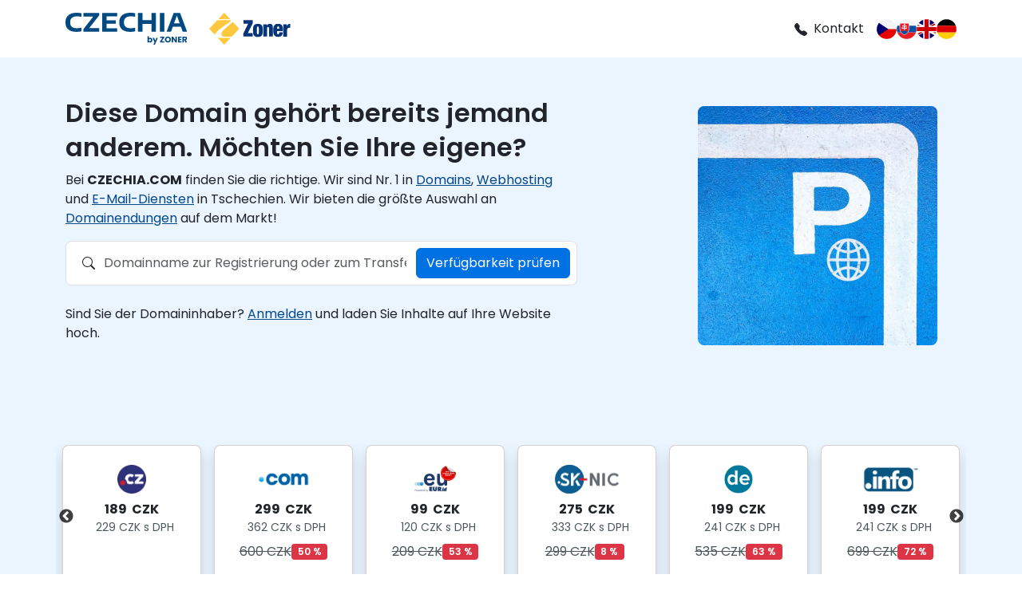

--- FILE ---
content_type: image/svg+xml
request_url: http://lukoil.cz/build/img/logo-inshop.svg
body_size: 4897
content:
<?xml version="1.0" encoding="UTF-8"?>
<svg id="Vrstva_2" data-name="Vrstva 2" xmlns="http://www.w3.org/2000/svg" viewBox="0 0 660.1 188.3">
  <defs>
    <style>
      .cls-1 {
        fill: #e43923;
      }

      .cls-2 {
        fill: #3e3d3f;
      }
    </style>
  </defs>
  <g id="Vrstva_1-2" data-name="Vrstva 1">
    <path class="cls-1" d="M584,90.7c0-43.5,17.8-61.9,39.3-61.9s36.8,19.4,36.8,59.8-15.2,62.5-39,62.5c-20.5.1-37.1-19.1-37.1-60.4ZM649.7,89.5c0-30.6-8.1-52.5-27.4-52.5-15.9,0-27.8,20-27.8,52.5s10.2,53.6,27.1,53.6c20.2,0,28.1-24,28.1-53.6Z"/>
    <g>
      <path class="cls-2" d="M297.2,36.7h-26.8v-3.4l23.5-29h-21.5V1.8h24.1v3.4l-23.6,28.9h24.2v2.6h.1Z"/>
      <path class="cls-2" d="M318.4,1.1c2.4,0,4.6.4,6.6,1.3,2,.8,3.8,2.1,5.2,3.6,1.5,1.6,2.6,3.5,3.4,5.7.8,2.2,1.2,4.7,1.2,7.4s-.4,5.2-1.2,7.4c-.8,2.2-1.9,4.1-3.4,5.8-1.5,1.6-3.2,2.8-5.2,3.7s-4.2,1.3-6.6,1.3-4.6-.4-6.7-1.3c-2-.9-3.8-2.1-5.2-3.7-1.5-1.6-2.6-3.5-3.4-5.7s-1.2-4.7-1.2-7.4.4-5.2,1.2-7.4c.8-2.2,2-4.1,3.4-5.7,1.5-1.6,3.2-2.8,5.2-3.6,2.1-.9,4.3-1.4,6.7-1.4ZM318.4,34.7c2,0,3.8-.3,5.5-1s3.1-1.7,4.4-3c1.2-1.3,2.2-3,2.9-4.9.7-1.9,1-4.2,1-6.6s-.3-4.7-1-6.6c-.7-1.9-1.6-3.5-2.9-4.8-1.2-1.3-2.7-2.3-4.3-3-1.7-.7-3.5-1-5.5-1s-3.9.3-5.6,1-3.1,1.7-4.4,3c-1.2,1.3-2.2,2.9-2.9,4.8-.7,1.9-1,4.1-1,6.6s.3,4.7,1,6.6,1.6,3.6,2.9,4.9c1.2,1.3,2.7,2.4,4.4,3,1.7.7,3.5,1,5.5,1Z"/>
      <path class="cls-2" d="M369.1,36.7h-3.3l-21.3-31.8v31.8h-2.6V1.8h3.5l21.1,31.8V1.8h2.5v34.9h.1Z"/>
      <path class="cls-2" d="M403.2,36.7h-25.2V1.8h24.3v2.5h-21.8v12.9h20.4v2.5h-20.4v14.3h22.6v2.7h.1Z"/>
      <path class="cls-2" d="M439,36.7h-2.8l-3.5-9.3c-.3-.9-.7-1.7-1.1-2.5s-.9-1.5-1.5-2.1-1.2-1-1.9-1.4c-.7-.3-1.5-.5-2.5-.5h-12.2v15.7h-2.5V1.8h15.7c1.5,0,2.9.1,4.3.4,1.4.3,2.6.7,3.7,1.4s1.9,1.6,2.6,2.8c.6,1.2,1,2.7,1,4.6,0,1.2-.1,2.3-.4,3.3s-.7,1.9-1.3,2.7c-.6.8-1.3,1.5-2.2,2-.9.6-2,1-3.2,1.2.7.5,1.2,1,1.6,1.5s.8,1,1.1,1.5c.3.5.6,1.1.8,1.8.2.6.5,1.4.8,2.2l3.5,9.5ZM413.5,18.4h12.1c1.7,0,3.2-.1,4.4-.4,1.2-.3,2.2-.7,3-1.3.8-.6,1.4-1.3,1.8-2.3.4-.9.6-2.1.6-3.4,0-2.4-.8-4.1-2.3-5.1s-3.8-1.5-6.8-1.5h-12.8v14h0Z"/>
    </g>
    <path class="cls-2" d="M8.5,48.5c-2.3,0-4.3-.8-6-2.4-1.6-1.6-2.5-3.6-2.5-6.1s.8-4.5,2.5-6.1c1.6-1.6,3.6-2.4,6-2.4s4.4.8,6.1,2.4c1.7,1.6,2.5,3.7,2.5,6.1s-.8,4.3-2.5,6-3.7,2.5-6.1,2.5ZM14.8,150.8H1.8v-81.6h13.1v81.6h-.1Z"/>
    <path class="cls-2" d="M98.6,150.8h-13.1v-46.5c0-17.3-6.3-26-18.9-26-6.5,0-11.9,2.5-16.2,7.4s-6.4,11.1-6.4,18.6v46.5h-13.1v-81.6h13.1v13.5h.3c6.2-10.3,15.1-15.4,26.8-15.4,8.9,0,15.7,2.9,20.5,8.6,4.7,5.8,7.1,14.1,7.1,25v49.9h-.1Z"/>
    <path class="cls-2" d="M119.6,146.2v-15.8c1.8,1.6,4,3,6.5,4.3s5.2,2.3,8,3.2,5.6,1.6,8.4,2c2.8.5,5.4.7,7.8.7,8.2,0,14.4-1.5,18.4-4.6,4.1-3.1,6.1-7.4,6.1-13.2,0-3.1-.7-5.8-2-8-1.4-2.3-3.2-4.4-5.6-6.3-2.4-1.9-5.2-3.7-8.5-5.4-3.3-1.7-6.8-3.5-10.6-5.5-4-2-7.7-4.1-11.1-6.1-3.5-2.1-6.5-4.4-9-6.8-2.5-2.5-4.6-5.3-6-8.5-1.5-3.2-2.2-6.9-2.2-11.1,0-5.2,1.1-9.7,3.4-13.6,2.3-3.8,5.3-7,9-9.5s7.9-4.3,12.7-5.6c4.8-1.2,9.6-1.8,14.5-1.8,11.3,0,19.5,1.4,24.6,4.1v15c-6.7-4.7-15.4-7-26-7-2.9,0-5.8.3-8.8.9-2.9.6-5.5,1.6-7.8,3s-4.1,3.2-5.6,5.3c-1.4,2.2-2.2,4.8-2.2,8,0,2.9.5,5.4,1.6,7.6,1.1,2.1,2.7,4.1,4.8,5.8,2.1,1.8,4.7,3.5,7.8,5.1s6.6,3.5,10.6,5.4c4.1,2,8,4.1,11.6,6.4,3.7,2.2,6.9,4.7,9.6,7.4,2.8,2.7,4.9,5.7,6.6,9,1.6,3.3,2.4,7.1,2.4,11.3,0,5.6-1.1,10.4-3.3,14.3-2.2,3.9-5.2,7.1-8.9,9.5s-8.1,4.2-12.9,5.3c-4.9,1.1-10,1.6-15.5,1.6-1.8,0-4-.1-6.7-.4-2.7-.3-5.4-.7-8.1-1.3-2.8-.6-5.4-1.2-7.8-2.1-2.3-.7-4.3-1.6-5.8-2.6Z"/>
    <path class="cls-2" d="M270.3,150.8h-13.1v-47c0-17-6.3-25.5-18.9-25.5-6.4,0-11.7,2.5-16.1,7.4-4.4,4.9-6.5,11.2-6.5,18.9v46.2h-13.1V30.1h13.1v52.7h.3c6.3-10.3,15.2-15.4,26.8-15.4,18.4,0,27.5,11.1,27.5,33.2v50.2Z"/>
    <path class="cls-2" d="M321.7,152.7c-12.1,0-21.7-3.8-28.9-11.4-7.2-7.6-10.8-17.7-10.8-30.3,0-13.7,3.7-24.4,11.2-32.1,7.5-7.7,17.6-11.5,30.3-11.5s21.6,3.7,28.5,11.2c6.8,7.5,10.2,17.9,10.2,31.1s-3.7,23.4-11,31.3c-7.3,7.8-17.1,11.7-29.5,11.7ZM322.7,78.3c-8.4,0-15,2.9-19.9,8.6-4.9,5.7-7.3,13.6-7.3,23.6s2.5,17.3,7.4,22.8c4.9,5.6,11.5,8.4,19.8,8.4s14.9-2.7,19.5-8.2c4.5-5.5,6.8-13.2,6.8-23.3s-2.3-18-6.8-23.6c-4.6-5.5-11.1-8.3-19.5-8.3Z"/>
    <path class="cls-2" d="M386.2,139h-.3v49.3h-13.1v-119h13.1v14.3h.3c6.4-10.8,15.8-16.2,28.2-16.2,10.5,0,18.7,3.7,24.6,10.9,5.9,7.3,8.8,17.1,8.8,29.3,0,13.6-3.3,24.6-10,32.8-6.6,8.2-15.7,12.3-27.2,12.3-10.5,0-18.7-4.6-24.4-13.7ZM385.9,106.1v11.4c0,6.7,2.2,12.5,6.6,17.2s9.9,7,16.7,7c7.9,0,14.1-3,18.6-9.1s6.7-14.5,6.7-25.2c0-9.1-2.1-16.2-6.3-21.3-4.2-5.1-9.9-7.7-17-7.7-7.6,0-13.7,2.6-18.3,7.9-4.7,5.2-7,11.8-7,19.8Z"/>
    <rect class="cls-1" x="568.1" y="140.6" width="10.6" height="10.6"/>
    <path class="cls-1" d="M513,56.5c-6-.1-13-.1-13-.1l.3-46.1h61.1V0h-72.4l.1,66.4s11.3.1,19.5.1c28.6,0,43.4,15.6,43.6,37,.1,14.9-8.2,26.7-20.2,33-6.2,3.2-13.5,4.8-20.9,4.9h-21.9v10.1h21.9c10.6.1,19.8-2,27.3-5.8,15.8-8,24.5-23.7,24.5-43.8,0-28.8-24-45.1-49.9-45.4Z"/>
  </g>
</svg>

--- FILE ---
content_type: image/svg+xml
request_url: http://lukoil.cz/build/img/logo-zoner.svg
body_size: 2458
content:
<?xml version="1.0" encoding="utf-8"?>
<!-- Generator: Adobe Illustrator 21.0.0, SVG Export Plug-In . SVG Version: 6.00 Build 0)  -->
<svg version="1.1" id="Vrstva_1" xmlns="http://www.w3.org/2000/svg" xmlns:xlink="http://www.w3.org/1999/xlink" x="0px" y="0px"
	 viewBox="0 0 591.7 231.2" style="enable-background:new 0 0 591.7 231.2;" xml:space="preserve">
<style type="text/css">
	.st0{fill:#FDC83E;}
	.st1{fill:#063479;}
</style>
<path class="st0" d="M65,47.1c35.2-2.4,62.5-2.3,89.4,0.4L109.4,0L65,47.1L65,47.1z M56.7,55.8c31.3-3.5,66.5-3,91.7-2.3
	c12.3,0.3,12.3,4.6,3.2,12c-9.1,7.4-79.7,51.7-97.3,74.3c-7.9,7.3-12.1,13.8-13.5,19.3L0,115.9L56.7,55.8L56.7,55.8z M172.2,66.5
	C148.6,87.2,103,124,97.4,132.8c-7.9,12.3-18.6,39.9,13.3,39.9h54.5l53.7-56.8L172.2,66.5L172.2,66.5z M156.6,181.8H76
	c-5.5,0-10.6-0.5-15.1-1.4l48.6,51.4L156.6,181.8L156.6,181.8z"/>
<polygon class="st1" points="248.5,172.6 248.5,151.2 283.5,79.4 250.8,79.4 250.8,53.4 317.5,53.4 317.5,76.4 281.9,147.3 
	317.4,147.3 317.4,172.6 248.5,172.6 "/>
<path class="st1" d="M319.3,127.8l0.2-6.8c0.3-14.7,2.8-24.9,7.4-30.8c5.3-6.7,14.6-10.1,28.1-10.1c13.4,0,22.8,3.4,28.2,10.1
	c4.9,6.2,7.4,16.5,7.4,30.8v13.4c0,14.4-2.5,24.7-7.5,30.9c-5.5,6.6-14.9,9.9-28.4,9.9c-13.5,0-22.8-3.3-27.9-10.1
	c-4.5-5.8-6.9-16.1-7.2-30.8L319.3,127.8L319.3,127.8z M347.4,132.7l0.1,7.3l0.1,3.6c0.1,2.8,0.3,4.8,0.7,6.2c1,4.7,3.2,7.1,6.5,7.1
	c3.6,0,5.8-2.9,6.7-8.8c0.1-0.8,0.2-2.3,0.3-4.5l0.5-10.9v-9.6l-0.5-10.9c-0.4-8.7-2.8-13.1-7-13.1c-4.4,0-6.8,4.4-7.2,13.1
	l-0.1,3.6l-0.1,7.3V132.7L347.4,132.7z"/>
<path class="st1" d="M393.9,172.6V83.3H421v8.8l1.9-2.7c3.6-5.1,9.2-8.1,17-8.9h3.8c7.5,0,13,2.5,16.3,7.3
	c2.7,4.1,4.1,10.3,4.1,18.6v66.1h-28.2v-60.4c0-6.3-2-9.5-6-9.5c-4.6,0-7.1,2.7-7.5,8.1l-0.1,1.8v60H393.9L393.9,172.6z"/>
<path class="st1" d="M536.6,120.4v12h-41.4v9.7l0.1,4.7c0.2,6.3,2.7,9.4,7.5,9.4c4.5,0,6.9-3.8,7.4-11.3l0.2-2.8v-0.8h26.2
	c0,22.2-11.3,33.3-33.9,33.3c-14.2,0-24.1-4.5-29.6-13.6c-4.3-7.1-6.5-18.7-6.5-34.7c0-10.9,1.5-20.1,4.6-27.8
	c4.1-10.3,10.5-16,19.2-17.1c6.1-0.7,10.8-1.1,14.3-1.1c20.7,0,31.3,11.2,31.9,33.7L536.6,120.4L536.6,120.4z M494.9,116.3h15.5
	v-2.6c0-8.8-1.5-13.7-4.4-14.6c-1.1-0.3-2.3-0.5-3.4-0.5c-5.1,0-7.7,5.1-7.7,15.2V116.3L494.9,116.3z"/>
<path class="st1" d="M539.7,172.6V83.3h27.1v12.2l1.3-2.3c4.5-8.4,10.7-12.6,18.7-12.6c0.3,0,0.7,0,1,0h3.9v28.5l-3.6-0.5
	c-6.5,0-11.2,0.8-14,2.5c-4.1,2.3-6.1,6.6-6.1,12.8v48.8H539.7L539.7,172.6z"/>
</svg>


--- FILE ---
content_type: image/svg+xml
request_url: http://lukoil.cz/build/img/logo-czechia.svg
body_size: 4000
content:
<?xml version="1.0" encoding="UTF-8"?>
<svg id="Vrstva_2" data-name="Vrstva 2" xmlns="http://www.w3.org/2000/svg" viewBox="0 0 1370.88 361.53">
  <defs>
    <style>
      .cls-1 {
        fill: #004981;
        stroke-width: 0px;
      }
    </style>
  </defs>
  <g id="Vrstva_1-2" data-name="Vrstva 1">
    <g>
      <path class="cls-1" d="M32.09,189.86C10.7,172.03,0,144.93,0,108.74c0-23.17,4.81-42.78,14.62-59.01,9.8-16.22,24.24-28.52,43.32-37.08C77.01,4.28,100.19,0,127.64,0c18.36,0,35.65,1.78,51.88,5.35v40.47c-15.69-3.39-31.55-5.17-47.95-5.17-26.74,0-46.53,5.53-59.36,16.58-12.84,11.05-19.25,27.99-19.25,50.81s6.24,40.29,18.72,51.16c12.48,10.87,31.55,16.4,57.22,16.4,17.29,0,34.05-2.14,50.45-6.6v40.82c-16.76,4.46-34.76,6.77-53.66,6.77-41,0-72.2-8.91-93.59-26.74Z"/>
      <path class="cls-1" d="M267.22,174.35h113.56v39.58h-178.98v-27.28l111.95-144.58h-110.35V2.5h175.95v27.28l-112.13,144.58Z"/>
      <path class="cls-1" d="M464.39,175.95h119.26v37.79h-169.18V2.67h167.75v37.79h-117.84v46.53h102.86v37.79h-102.86v51.16Z"/>
      <path class="cls-1" d="M638.38,189.86c-21.39-17.83-32.09-44.92-32.09-81.11,0-23.17,4.81-42.78,14.62-59.01,9.8-16.22,24.24-28.52,43.32-37.08,19.07-8.38,42.25-12.66,69.7-12.66,18.36,0,35.65,1.78,51.88,5.35v40.47c-15.69-3.39-31.55-5.17-47.95-5.17-26.74,0-46.53,5.53-59.36,16.58-12.84,11.05-19.25,27.99-19.25,50.81s6.24,40.29,18.72,51.16c12.48,10.87,31.55,16.4,57.22,16.4,17.29,0,34.05-2.14,50.45-6.6v40.82c-16.76,4.46-34.76,6.77-53.66,6.77-41,0-72.2-8.91-93.59-26.74Z"/>
      <path class="cls-1" d="M817.36,213.92V2.67h50.45v81.65h101.08V2.67h50.45v211.25h-50.45v-86.46h-101.08v86.46h-50.45Z"/>
      <path class="cls-1" d="M1064.08,213.92V2.67h50.45v211.25h-50.45Z"/>
      <path class="cls-1" d="M1321.15,213.92l-20.14-55.98h-91.1l-20.14,55.98h-49.2L1219.35,2.67h72.56l78.97,211.25h-49.74ZM1223.46,120.15h64l-31.91-88.96-32.09,88.96Z"/>
    </g>
    <g>
      <path class="cls-1" d="M946.28,285.54c2.82-1.51,6.06-2.26,9.7-2.26,4.33,0,8.25,1.1,11.77,3.3,3.52,2.2,6.29,5.34,8.33,9.42,2.04,4.08,3.06,8.82,3.06,14.22s-1.02,10.16-3.06,14.27c-2.04,4.11-4.82,7.28-8.33,9.51-3.52,2.23-7.44,3.34-11.77,3.34-3.7,0-6.94-.74-9.7-2.21-2.76-1.47-4.93-3.44-6.5-5.89v7.35h-16.1v-69.69h16.1v24.58c1.51-2.45,3.67-4.43,6.5-5.93ZM959.42,300.75c-2.23-2.29-4.98-3.44-8.24-3.44s-5.92,1.16-8.15,3.48c-2.23,2.32-3.34,5.49-3.34,9.51s1.11,7.19,3.34,9.51c2.23,2.32,4.94,3.48,8.15,3.48s5.93-1.18,8.19-3.53c2.26-2.35,3.39-5.54,3.39-9.56s-1.12-7.17-3.34-9.46Z"/>
      <path class="cls-1" d="M1041.3,284.03l-32.96,77.5h-17.33l12.05-26.74-21.38-50.76h17.99l12.15,32.87,12.05-32.87h17.42Z"/>
      <path class="cls-1" d="M1084.24,323.39h28.44v13.18h-46.71v-12.24l28.25-40.68h-28.25v-13.18h46.71v12.24l-28.44,40.68Z"/>
      <path class="cls-1" d="M1137.39,332.9c-5.18-2.89-9.29-6.92-12.34-12.1-3.05-5.18-4.57-11-4.57-17.47s1.52-12.27,4.57-17.42c3.04-5.15,7.16-9.17,12.34-12.05,5.18-2.89,10.88-4.33,17.09-4.33s11.91,1.44,17.09,4.33c5.18,2.89,9.26,6.91,12.24,12.05,2.98,5.15,4.47,10.96,4.47,17.42s-1.51,12.29-4.52,17.47c-3.01,5.18-7.1,9.21-12.24,12.1-5.15,2.89-10.83,4.33-17.05,4.33s-11.91-1.44-17.09-4.33ZM1167.15,317.27c3.17-3.51,4.76-8.16,4.76-13.94s-1.59-10.5-4.76-13.98c-3.17-3.48-7.39-5.23-12.67-5.23s-9.59,1.73-12.76,5.18c-3.17,3.45-4.76,8.13-4.76,14.03s1.58,10.5,4.76,13.98c3.17,3.48,7.42,5.23,12.76,5.23s9.5-1.76,12.67-5.27Z"/>
      <path class="cls-1" d="M1256.37,336.58h-16.1l-26.93-40.78v40.78h-16.1v-66.11h16.1l26.93,40.96v-40.96h16.1v66.11Z"/>
      <path class="cls-1" d="M1284.15,283.37v13.37h21.56v12.43h-21.56v14.5h24.39v12.9h-40.49v-66.11h40.49v12.9h-24.39Z"/>
      <path class="cls-1" d="M1352.71,336.58l-13.75-24.95h-3.86v24.95h-16.1v-66.11h27.03c5.21,0,9.65.91,13.33,2.73,3.67,1.82,6.42,4.32,8.24,7.49,1.82,3.17,2.73,6.7,2.73,10.59,0,4.39-1.24,8.32-3.72,11.77-2.48,3.45-6.14,5.9-10.97,7.35l15.26,26.18h-18.18ZM1335.1,300.23h9.98c2.95,0,5.16-.72,6.64-2.17,1.47-1.44,2.21-3.48,2.21-6.12s-.74-4.49-2.21-5.93c-1.48-1.44-3.69-2.17-6.64-2.17h-9.98v16.39Z"/>
    </g>
  </g>
</svg>

--- FILE ---
content_type: image/svg+xml
request_url: http://lukoil.cz/build/img/logo_inpage.svg
body_size: 5741
content:
<?xml version="1.0" encoding="UTF-8"?>
<svg id="Vrstva_2" data-name="Vrstva 2" xmlns="http://www.w3.org/2000/svg" viewBox="0 0 635.57 208.46" width="179px" height="64px">
  <defs>
    <style>
      .cls-1 {
        fill: #73be1e;
      }

      .cls-1, .cls-2 {
        stroke-width: 0px;
      }

      .cls-2, .cls-3 {
        fill: #02498b;
      }

      .cls-3 {
        stroke: #02498b;
        stroke-miterlimit: 10;
      }
    </style>
  </defs>
  <g id="Vrstva_1-2" data-name="Vrstva 1">
    <path class="cls-1" d="M388.77,33.48v9.05h-9.27v-9.05h9.27ZM388.77,44.68v29.12h-9.27v-29.12h9.27Z"/>
    <g>
      <path class="cls-2" d="M217.32,99.2l-23.71-21.25h40.3c3.11,0,5.85-.92,8.23-2.76,2.37-1.84,3.56-4.44,3.56-7.8-.17-2.7-1.39-5-3.69-6.88-2.3-1.88-4.88-2.83-7.74-2.83h-44.84v72.36h-30.1V33.48h77.52c6.71,0,12.32.49,16.83,1.48,4.5.98,8.21,2.6,11.12,4.85,2.91,2.25,5.06,5.3,6.45,9.15,1.39,3.85,2.09,8.73,2.09,14.62,0,12.2-2.32,21.2-6.94,26.97-4.63,5.77-12.51,8.66-23.64,8.66h-25.43Z"/>
      <path class="cls-1" d="M297.91,113.58l-8.97,16.46h-33.42l52.95-96.56h38.57l52.46,96.56h-33.41l-8.85-16.46h-59.33ZM308.84,92.82h37.35l-18.67-34.77-18.67,34.77Z"/>
      <path class="cls-2" d="M520.38,57.19h-86.85c-3.11,0-5.36.5-6.76,1.48-1.39.99-2.09,2.17-2.09,3.57v38.57c0,2.3.59,3.79,1.78,4.48,1.19.7,3.54,1.04,7.07,1.04h52.09c3.19,0,5.49-.5,6.88-1.53,1.39-1.03,2.09-2.36,2.09-4v-11.05h-36.49v-18.19h62.65v33.05c0,4.01-.43,7.35-1.29,10.01-.86,2.66-2.4,5.1-4.6,7.3-2.13,2.05-4.49,3.63-7.07,4.74-2.58,1.1-5.82,1.92-9.7,2.46-3.89.53-8.64.88-14.25,1.04-5.61.16-13.74.25-24.39.25s-18.76-.09-24.32-.25c-5.57-.16-10.28-.51-14.13-1.04-3.85-.54-7-1.36-9.46-2.46-2.46-1.11-4.71-2.69-6.76-4.74-2.46-2.13-4.14-4.52-5.04-7.18-.9-2.66-1.35-6.04-1.35-10.13v-44.47c0-8.76,2.62-15.4,7.86-19.9,5.24-4.51,13.23-6.76,23.96-6.76h90.17v23.71Z"/>
      <path class="cls-2" d="M633.53,107.56v22.48h-105.89V33.48h105.89v22.36h-75.8v16.21h71.13v19.53h-71.13v15.98h75.8Z"/>
    </g>
    <g>
      <path class="cls-1" d="M11.38,133.13c-2.87,0-6.22-2.15-9.34-8.38-2.39-4.31-2.63-9.1-.96-14.37,1.44-4.79,6.7-21.55,9.1-28.73.96-2.87.96-4.07.48-5.75-.48-1.91-.48-3.83.72-6.7,3.59-7.66,15.8-22.99,20.83-22.99,1.2,0,2.16.72,2.87,1.67,1.68,1.44,2.87,5.27.24,9.58-8.38,13.89-17.24,35.68-21.79,50.76-2.39,8.86-.24,11.73,3.59,11.73,12.93,0,39.27-24.66,53.63-43.34,2.15-2.4,3.83-2.4,4.31-.72.72,1.68,0,4.31-2.16,7.42-10.53,17.72-35.2,39.74-48.61,45.73-6.46,3.11-10.06,4.07-12.69,4.07h-.24ZM42.74,0c4.55,0,7.66,2.63,6.7,6.94-1.68,5.75-1.92,12.93-1.68,17.72.24,3.11-1.92,3.59-5.03,1.91-3.59-1.91-5.51-4.79-6.23-8.14-.72-2.39-.96-5.74-.96-9.34.48-7.66,3.11-9.1,6.94-9.1h.24Z"/>
      <path class="cls-1" d="M85.6,42.38c4.07,0,7.42,6.46,7.42,9.82,0,1.68-.96,2.15-2.16,2.39-2.39.48-4.07,2.63-6.22,6.46-3.35,6.23-8.62,22.99-10.77,32.32-.48,2.4.72,3.12,2.39.96,7.9-11.01,27.54-29.93,34.48-35.2,6.94-5.27,8.86-6.46,11.01-7.42,1.68-.72,3.35-2.16,4.55-4.31,1.44-1.91,2.87-3.59,4.55-3.59,1.92,0,3.35,1.2,4.79,3.11,2.39,2.63,1.92,5.51.24,9.34-1.92,3.35-5.03,7.18-7.18,11.97-4.31,9.58-8.86,22.27-11.25,32.09-4.31,17.72.48,23.94,6.71,23.94,11.25,0,33.52-25.86,45.73-41.42,1.44-1.92,2.87-2.15,3.35-.72.72,1.44.24,4.07-2.4,7.66-21.55,34.24-39.51,45.73-51.96,45.73-10.53,0-17.96-12.21-12.93-35.19,2.16-10.54,5.27-19.88,7.18-25.38,1.44-4.07,1.68-5.27.96-5.99-.72-.72-2.4.24-5.27,2.87-21.55,18.91-35.44,39.99-41.42,50.76-1.68,2.87-4.55,7.18-7.18,7.18-1.67,0-3.11-1.2-4.55-2.87-1.2-1.68-.48-6.71.48-10.54,6.94-31.84,14.85-55.79,19.16-64.17,4.31-8.62,7.18-9.82,10.06-9.82h.24Z"/>
    </g>
    <g>
      <path class="cls-3" d="M401.55,189.94v-34.26h6.57v12.34c2.02-2.31,4.42-3.46,7.2-3.46,3.02,0,5.52,1.09,7.5,3.28,1.98,2.19,2.97,5.33,2.97,9.43s-1.01,7.5-3.03,9.79c-2.02,2.29-4.47,3.44-7.35,3.44-1.42,0-2.82-.35-4.19-1.06-1.38-.71-2.57-1.76-3.56-3.14v3.65h-6.1ZM408.07,176.99c0,2.57.4,4.47,1.21,5.7,1.14,1.75,2.65,2.62,4.53,2.62,1.45,0,2.68-.62,3.7-1.86,1.02-1.24,1.53-3.19,1.53-5.85,0-2.84-.51-4.88-1.54-6.13-1.03-1.25-2.34-1.88-3.95-1.88s-2.88.61-3.93,1.83-1.57,3.08-1.57,5.57Z"/>
      <path class="cls-3" d="M427.96,165.12h6.99l5.94,17.62,5.8-17.62h6.8l-8.76,23.88-1.57,4.32c-.58,1.45-1.13,2.56-1.65,3.32-.52.76-1.12,1.38-1.8,1.86-.68.48-1.51.84-2.5,1.11-.99.26-2.11.4-3.35.4s-2.5-.13-3.72-.4l-.58-5.14c1.03.2,1.96.3,2.78.3,1.53,0,2.66-.45,3.39-1.34s1.29-2.04,1.68-3.42l-9.44-24.89Z"/>
      <path class="cls-3" d="M468.06,189.94v-6.24l18-22.23h-15.96v-5.8h25.08v5.38l-18.77,23.11h19.49v5.77h-27.83Z"/>
      <path class="cls-3" d="M498.87,173.02c0-3.49.52-6.42,1.57-8.79.78-1.74,1.84-3.31,3.19-4.7s2.82-2.42,4.43-3.08c2.13-.9,4.6-1.36,7.38-1.36,5.05,0,9.09,1.57,12.12,4.7s4.55,7.49,4.55,13.06-1.5,9.86-4.51,12.98-7.03,4.69-12.06,4.69-9.15-1.55-12.15-4.66c-3.01-3.11-4.51-7.39-4.51-12.84ZM505.99,172.79c0,3.88.9,6.82,2.69,8.82,1.79,2,4.07,3,6.82,3s5.02-.99,6.79-2.98c1.77-1.99,2.65-4.97,2.65-8.94s-.86-6.86-2.58-8.79c-1.72-1.93-4.01-2.9-6.86-2.9s-5.15.98-6.89,2.93c-1.75,1.96-2.62,4.9-2.62,8.85Z"/>
      <path class="cls-3" d="M537.57,189.94v-34.26h6.73l14.02,22.88v-22.88h6.43v34.26h-6.94l-13.81-22.34v22.34h-6.43Z"/>
      <path class="cls-3" d="M572.06,189.94v-34.26h25.4v5.8h-18.49v7.6h17.2v5.77h-17.2v9.32h19.14v5.77h-26.06Z"/>
      <path class="cls-3" d="M604.01,189.94v-34.26h14.56c3.66,0,6.32.31,7.98.92,1.66.62,2.99,1.71,3.98,3.28,1,1.57,1.5,3.37,1.5,5.4,0,2.57-.76,4.69-2.27,6.37-1.51,1.67-3.77,2.73-6.78,3.17,1.5.87,2.73,1.83,3.7,2.87.97,1.04,2.29,2.9,3.94,5.56l4.18,6.68h-8.27l-5-7.46c-1.78-2.66-2.99-4.34-3.65-5.04s-1.35-1.17-2.08-1.43c-.73-.26-1.89-.39-3.48-.39h-1.4v14.3h-6.92ZM610.93,170.17h5.12c3.32,0,5.39-.14,6.22-.42.83-.28,1.47-.76,1.94-1.45.47-.69.7-1.54.7-2.57,0-1.15-.31-2.08-.92-2.79s-1.48-1.16-2.61-1.34c-.56-.08-2.24-.12-5.05-.12h-5.4v8.69Z"/>
    </g>
  </g>
</svg>